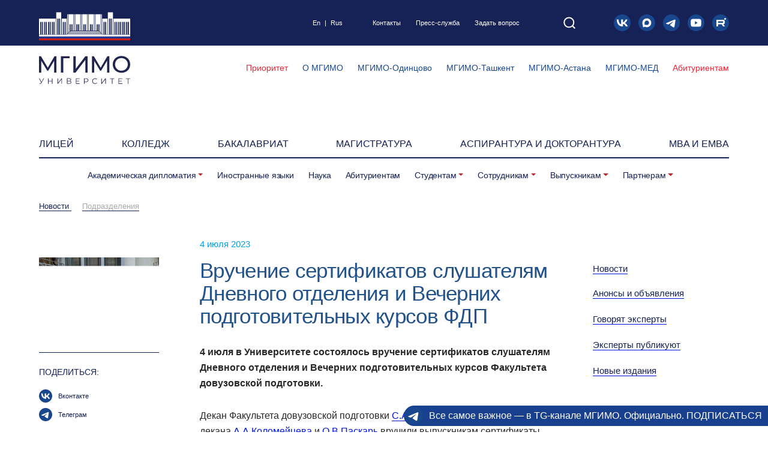

--- FILE ---
content_type: text/html; charset=UTF-8
request_url: https://mgimo.ru/about/news/departments/vruchenie-sertifikatov-fdp/
body_size: 18368
content:
<!DOCTYPE HTML>
<html lang="ru-RU">
<head>
	<title>Вручение сертификатов слушателям Дневного отделения и Вечерних подготовительных курсов ФДП</title>
    <meta name="viewport" content="width=device-width, initial-scale=1.0">
    <meta http-equiv="X-UA-Compatible" content="ie=edge">
    
		<link rel="shortcut icon" src="/favicon.ico" sizes="16x16 32x32 48x48" type="image/vnd.microsoft.icon">
		<link rel="apple-touch-icon" href="/local/templates/.default/markup/new/favicon/apple-touch-icon.png" > 
		<link rel="icon" href="/local/templates/.default/markup/new/favicon/icon-32.png" sizes="32x32" type="image/png">
		<link rel="icon" href="/local/templates/.default/markup/new/favicon/icon-192.png" sizes="192x192" type="image/png">
		<link rel="manifest" href="/local/templates/.default/markup/new/favicon/manifest.json" crossorigin="use-credentials">	
    
    <link media="all" rel="stylesheet" href="/local/templates/.default/litera/litera.css">
	<link media="all" rel="stylesheet" href="/local/templates/.default/markup/new/css/main_new.css?v2.3">
	<link media="all" rel="stylesheet" href="/local/templates/.default/markup/new/css/jquery.fancybox.min.css">
    <link media="all" rel="stylesheet" href="/local/templates/.default/markup/new/css/magnific-popup.css">
	<link media="all" rel="stylesheet" href="/local/templates/.default/markup/new/css/style_new.css?v2.1.7">
                                                                	<meta name="og:title" content="Вручение сертификатов слушателям Дневного отделения и Вечерних подготовительных курсов ФДП" />
	<meta name="og:description" content="4&nbsp;июля в&nbsp;Университете состоялось вручение сертификатов слушателям Дневного отделения и&nbsp;Вечерних подготовительных курсов Факультета довузовской подготовки." />
	<meta name="og:url" content="https://mgimo.ru/about/news/departments/vruchenie-sertifikatov-fdp/" />
	<meta name="og:image" content="https://mgimo.ru/upload/resize_cache/iblock/2de/4081jy7vpvr1ej9s1nxyu76fau7wbo7t/541_360_1/vruchenie-sertifikatov-fdp.jpg" />
	<meta name="og:site_name" content="Официальный сайт МГИМО МИД России" />
	<meta http-equiv="Content-Type" content="text/html; charset=UTF-8" />
<meta name="description" content="4&nbsp;июля в&nbsp;Университете состоялось вручение сертификатов слушателям Дневного отделения и&nbsp;Вечерних подготовительных курсов Факультета довузовской подготовки." />
<link href="/bitrix/cache/css/s1/mgimo_new/page_4a636c28f14c56984d2a158c54a531ba/page_4a636c28f14c56984d2a158c54a531ba_v1.css?1768428122678" type="text/css"  rel="stylesheet" />
<link href="/bitrix/cache/css/s1/mgimo_new/template_13449ce72af544bc78d0143ce9549e09/template_13449ce72af544bc78d0143ce9549e09_v1.css?176842812218645" type="text/css"  data-template-style="true" rel="stylesheet" />
    <!-- Top.Mail.Ru counter -->
    <script type="text/javascript" data-skip-moving="true">
    var _tmr = window._tmr || (window._tmr = []);
    _tmr.push({id: "3356218", type: "pageView", start: (new Date()).getTime()});
    (function (d, w, id) {
      if (d.getElementById(id)) return;
      var ts = d.createElement("script"); ts.type = "text/javascript"; ts.async = true; ts.id = id;
      ts.src = "https://top-fwz1.mail.ru/js/code.js";
      var f = function () {var s = d.getElementsByTagName("script")[0]; s.parentNode.insertBefore(ts, s);};
      if (w.opera == "[object Opera]") { d.addEventListener("DOMContentLoaded", f, false); } else { f(); }
    })(document, window, "tmr-code");
    </script>
    <noscript><div><img src="https://top-fwz1.mail.ru/counter?id=3356218;js=na" style="position:absolute;left:-9999px;" alt="Top.Mail.Ru" /></div></noscript>
    <!-- /Top.Mail.Ru counter -->
    <noscript><img src="https://vk.com/rtrg?p=VK-RTRG-1862675-dpAmD" style="position:fixed; left:-999px;" alt=""/></noscript>
</head>
<body>
    <div class="svg-sprite"><svg width="0" height="0">
            <symbol id="icon-vk" viewBox="0 0 20 20">
<circle cx="10" cy="10" r="10" fill="#18478d" /><path d="m3.4576 6.1483c0.10625 5.1081 2.6561 8.178 7.1267 8.178h0.25344v-2.9225c1.6428 0.16372 2.8849 1.3671 3.3835 2.9225h2.3212c-0.63747-2.3248-2.313-3.6101-3.3591-4.1012 1.0461-0.60582 2.5172-2.0793 2.8687-4.0767h-2.1087c-0.45764 1.6209-1.8142 3.0944-3.1055 3.2336v-3.2336h-2.1087v5.6648c-1.3077-0.32745-2.9585-1.9155-3.0321-5.6648z" fill="#fff" />
            </symbol>

            <symbol id="icon-yt" viewBox="0 0 20 20">
<circle cx="10" cy="10" r="10" fill="#18478d" /><path d="m14.899 5.5923c0.53624 0.15471 0.95909 0.60756 1.1034 1.1821 0.26824 1.0494 0.25791 3.2367 0.25791 3.2367s0 2.1762-0.25775 3.2256c-0.14445 0.57442-0.56722 1.0274-1.1035 1.182-0.97975 0.27622-4.8985 0.27622-4.8985 0.27622s-3.9086 0-4.8986-0.28717c-0.53633-0.1547-0.95909-0.60768-1.1035-1.1821-0.25781-1.0384-0.25781-3.2256-0.25781-3.2256s0-2.1762 0.25781-3.2256c0.14432-0.57441 0.5775-1.0384 1.1034-1.193 0.97973-0.27626 4.8985-0.27626 4.8985-0.27626s3.9189 0 4.8987 0.2872zm-2.9423 4.4187-3.1299 1.9452v-3.9124z" fill="#fff" fill-rule="evenodd" />
            </symbol>

            <symbol id="icon-rt" viewBox="0 0 20 20">
<circle cx="10" cy="10" r="10" fill="#18478d" /><path d="m15.357 6.4292c0.59171 0 1.0714-0.47969 1.0714-1.0714 0-0.59173-0.47971-1.0714-1.0714-1.0714-0.59172 0-1.0714 0.4797-1.0714 1.0714 0 0.59174 0.47971 1.0714 1.0714 1.0714z" fill="#fff" /><path d="m12.562 6.4286-7.5622 6.214e-4v7.853h2.0386v-2.5527l4.1459-6.43e-4 1.7811 2.5569h2.279l-1.9656-2.5693c0.60943-0.09536 1.0472-0.31911 1.3176-0.67135 0.27036-0.35225 0.40343-0.91999 0.40343-1.6742v-0.58846c0-0.44756-0.047214-0.79981-0.13307-1.0733-0.085785-0.26936-0.23171-0.50558-0.43771-0.71692-0.21893-0.19892-0.46357-0.33981-0.75543-0.43513-0.29179-0.082886-0.65664-0.12846-1.1116-0.12846zm-0.32614 3.568-5.1974 6.214e-4v-1.8358l5.1974-6.286e-4c0.27893 0 0.47636 0.045586 0.57507 0.12846 0.09871 0.082886 0.15878 0.23621 0.15878 0.45999v0.65891c0 0.23621-0.06007 0.38954-0.15878 0.47242-0.09872 0.078736-0.29614 0.11604-0.57507 0.11604z" fill="#fff" />
            </symbol>

            <symbol id="icon-search" viewBox="0 0 20 21">
<path d="m9.2669 17.384c4.4183 0 8-3.5818 8-8 0-4.4183-3.5817-8-8-8-4.4183 0-8 3.5817-8 8 0 4.4182 3.5817 8 8 8z" fill="none" stroke="#fff" stroke-width="2" /><path d="m19.265 19.384-4.35-4.35" stroke="#fff" stroke-width="2" />
            </symbol>

            <symbol id="icon-max" viewBox="0 0 20 20">
<circle cx="10" cy="10" r="10" fill="#18478d" /><path d="m10.114 15.24c-1.0388 0-1.5216-0.15166-2.3607-0.75826-0.53078 0.68242-2.2116 1.2157-2.2849 0.30331 0-0.68496-0.15165-1.2638-0.32352-1.8957-0.20473-0.77848-0.43727-1.6454-0.43727-2.9016 0-3.0002 2.4618-5.2574 5.3784-5.2574 2.9193 0 5.2065 2.3683 5.2065 5.2851 0.01005 2.8716-2.3072 5.2092-5.1788 5.2244zm0.04296-7.916c-1.4205-0.073276-2.5275 0.90989-2.7727 2.4517-0.2022 1.2764 0.15671 2.8308 0.46253 2.9117 0.1466 0.03543 0.51561-0.26287 0.74562-0.49288 0.38032 0.26274 0.82321 0.42054 1.284 0.45749 1.4718 0.07076 2.7295-1.0497 2.8283-2.5199 0.05752-1.4733-1.0757-2.7213-2.5477-2.8056z" fill="#fff" />
            </symbol>

            <symbol id="icon-arrow-left" viewBox="0 0 15 22">
<path d="M13.295.377L1.16 10.547c-.282.236-.282.669 0 .908l12.135 10.167c.303.253.754.215 1.008-.088s.215-.753-.088-1.006l-11.37-9.526 11.37-9.528c.303-.253.342-.706.088-1.009s-.705-.343-1.008-.088z" fill="#1d2252" />
            </symbol>

            <symbol id="icon-sq" viewBox="0 0 20 20">
<circle cx="10" cy="10" r="10" fill="#18478d" /><path d="m13.767 5.5651-0.2899 1.5283c-0.03328 0.16393-0.24173 0.33844-0.43442 0.33844h-2.7002c-0.30479 0-0.52288 0.21329-0.52288 0.51559v0.33491a0.49923 0.50237 0 0 0 0.5255 0.5244h2.2938a0.41165 0.41423 0 0 1 0.37661 0.46711l-0.29078 1.5045a0.44668 0.44949 0 0 1-0.42566 0.34549h-1.8743c-0.3407 0-0.44318 0.04936-0.67177 0.32786l-2.2807 2.7639c-0.019268 0.02556-0.040289 0.01763-0.040289-0.0088v-8.6654c0-0.19566 0.16991-0.42657 0.42128-0.42657h5.5704c0.2032 0 0.39588 0.1939 0.34333 0.44772zm0.24611 5.9905 1.2367-6.2126zm0.16466-7.881h-6.9402c-0.95729 0-1.2393 0.72447-1.2393 1.1801v11.097c0 0.51382 0.27326 0.70508 0.42741 0.76677 0.15415 0.06169 0.58068 0.11546 0.83643-0.17891l3.3317-3.8832c0.08934-0.08549 0.08934-0.08549 0.17166-0.08549h2.1222c0.89423 0 1.0335-0.63986 1.1307-1.0162 0.08058-0.30847 0.95116-4.7866 1.2349-6.21 0.22071-1.0823-0.05693-1.671-1.0738-1.671h-0.0018z" fill="#fff" />
            </symbol>

            <symbol id="icon-litera" viewBox="0 0 20 20">
<circle cx="10" cy="10" r="10" fill="#bb4c4c" /><path d="m11.633 14.177v-8.0635q0-0.54668-0.32459-0.71751-0.3075-0.17084-0.87126-0.17084h-0.56376q-0.70043 0-0.87126 0.39292-0.15375 0.37584-0.15375 1.1275v3.5363q0 2.665-0.46126 4.2709-0.46126 1.6059-2.255 1.6059l-0.17084 0.01708q-0.017084-0.01708-0.051251-0.01708-0.017084 0-0.051251 0-1.025-0.01708-1.8792-0.54668-0.85418-0.52959-0.85418-1.8109 0-0.78584 0.34167-1.23 0.34167-0.44417 0.75168-0.56376 0.085418-0.03417 0.15375-0.03417 0.085418-0.01708 0.17084-0.01708h0.17084q0.051251 0 0.11959 0.01708 0.068334 0 0.11959 0.01708 0.3075 0.06833 0.54668 0.35876 0.25625 0.29042 0.25625 0.80293 0 0.25625-0.068334 0.46126-0.068334 0.18792-0.13667 0.32459-0.017084 0.03417-0.034167 0.06833-0.017084 0.03417-0.034167 0.06833-0.017084 0.01708-0.034167 0.03417 0 0.01708 0 0.03417-0.068334 0.13667-0.13667 0.27334-0.051251 0.11958-0.051251 0.25625 0 0.18792 0.13667 0.27334 0.13667 0.08542 0.29042 0.11959 0.068334 0.01708 0.11959 0.03417 0.051251 0 0.1025 0 1.0592-0.06833 1.3496-1.7938 0.29042-1.7425 0.3075-3.8096 0-0.42709 0-0.85418 0-0.42709-0.017084-0.8371 0-0.27334 0-0.54668 0-0.29042 0-0.54668v-0.76876q0-0.52959-0.22209-0.70043-0.205-0.18791-0.75168-0.18791h-0.35876v-0.85418h9.6352v0.85418h-0.34167q-0.68334 0-0.8371 0.25625-0.13667 0.25625-0.13667 0.63209v8.2343q0 0.37584 0.13667 0.63209 0.15375 0.25625 0.8371 0.25625h0.34167v0.85418h-5.5351v-0.85418h0.35876q0.59793 0 0.76876-0.18792 0.17084-0.205 0.18792-0.44417 0-0.05125 0-0.1025 0-0.05125 0-0.1025 0-0.01708 0-0.01708 0-0.01708 0-0.03417z" fill="#fff" />
            </symbol>

            <symbol id="icon-tl" viewBox="0 0 20 20">
<circle cx="10" cy="10" r="10" fill="#18478d" /><path d="m4.2654 10.196 8.6423-3.6715c1.6377-0.67923 2.14-0.54923 1.8892 0.95538l-1.1131 6.8869c-0.24538 1.3208-0.79615 1.4777-1.6623 0.90615l-2.9754-1.9923c-0.41615-0.29769-0.99077-0.65538-0.27077-1.3608l3.2462-3.1046c0.17154-0.16385-0.043846-0.43385-0.24231-0.30231l-4.5238 3.0062c-0.47077 0.31923-0.92231 0.46615-1.7338 0.23308l-1.4446-0.46615c-0.89769-0.30769-0.68462-0.70692 0.18692-1.0908z" fill="#fff" />
            </symbol>
        </svg>
    </div>

<div class="main-wrapper">
    <header class="section main-header">
        <!--'start_frame_cache_y0XwfU'--><!--'end_frame_cache_y0XwfU'-->        

        <div class="main-header__level-1">
            <div class="wrapper wrapper--level-1">
                <a class="main-header__main-logo img-block" href="/">
<!--/new/images/logo-mgimo-main-new.svg-->
<!--<img src="/local/templates/.default/markup/new/images/logo-mgimo-main.svg" alt=""></a>-->
<img src="/local/templates/.default/markup/new/images/logo-mgimo-main.svg" alt=""></a>
                <div class="main-header__language"><a target="_blank" href="https://english.mgimo.ru/">En</a><span>|</span><a href="#">Rus</a></div>
                

<div class="main-header__contacts">

	        <a title=""  class="" href="/about/contacts">Контакты</a>
	
	        <a title=""  class="" href="/press">Пресс-служба</a>
	
	        <a title=""  class="" href="/appeal/">Задать вопрос</a>
	
</div>

                <button class="button button--header-search">
    <svg>
        <use href="#icon-search"></use>
    </svg>
    <form class="form form--header-search" action="/search/">
        <div class="input-container">
            <input class="input-field" name="q" type="text" placeholder="поиск" value="">
            <div class="button button--get-search">
                <svg>
                    <use href="#icon-search"></use>
                </svg>
            </div>
        </div>
    </form>
</button>                <div class="main-header__social-links">
					<a class="button main-header__social-link" href="https://vk.com/mgimo" target="_blank">
                        <svg>
                            <use href="#icon-vk"></use>
                        </svg>
                    </a>
						<a class="button main-header__social-link" href="https://max.ru/mgimo_university" target="_blank" title="MAX">
							<svg>
								<use href="#icon-max"></use>
							</svg>
						</a>
                    <a class="button main-header__social-link" href="https://t.me/mgimo_university" target="_blank">
                        <svg>
                            <use href="#icon-tl"></use>
                        </svg>
                    </a>
                    <a class="button main-header__social-link" href="https://youtube.com/mgimo" target="_blank">
                        <svg>
                            <use href="#icon-yt"></use>
                        </svg>
                    </a>
										<a class="button main-header__social-link" href="https://rutube.ru/u/mgimo/" target="_blank">
                        <svg>
                            <use href="#icon-rt"></use>
                        </svg>
                    </a></div>
                <nutton class="button button--mobile-menu"></nutton>
								<ul class="main-header__sidelinks desk-none">
									
			<li class="main-header__sidelink main-header__sidelink--imp">
			<a href="https://2030.mgimo.ru/" target="_blank">Приоритет</a>
		</li>
			<li class="main-header__sidelink">
			<a href="https://med.mgimo.ru/" target="_blank">МГИМО-МЕД</a>
		</li>
			<li class="main-header__sidelink main-header__sidelink--imp">
			<a href="https://abiturient.mgimo.ru/" target="_blank">Абитуриентам</a>
		</li>
									</ul>
            </div>
        </div>

        

<div class="main-header__level-2 ">
    <div class="wrapper wrapper--level-2">

	    <a class="main-header__filial-link red" target="_blank" title="" href="https://2030.mgimo.ru/">Приоритет</a>
		
	        <a class="main-header__filial-link selected "  title="" href="/about/">О МГИМО</a>
		
	    <a class="main-header__filial-link " target="_blank" title="" href="https://odin.mgimo.ru/">МГИМО-Одинцово</a>
		
	    <a class="main-header__filial-link " target="_blank" title="" href="https://uzb.mgimo.ru/">МГИМО-Ташкент</a>
		
	    <a class="main-header__filial-link " target="_blank" title="" href="https://mgimo.kz/ru">МГИМО-Астана</a>
		
	    <a class="main-header__filial-link " target="_blank" title="" href="https://med.mgimo.ru/">МГИМО-МЕД</a>
		
	    <a class="main-header__filial-link red" target="_blank" title="" href="https://abiturient.mgimo.ru/">Абитуриентам</a>
		

    </div>
</div>

        

<div class="main-header__level-3">
    <div class="wrapper wrapper--level-3">
        <nav class="main-header__nav-list">

	        <a title="" target="_blank" class="main-header__nav-link" href="https://lyceum.mgimo.ru/">ЛИЦЕЙ</a>
		
	        <a title="" target="_blank" class="main-header__nav-link" href="https://pk.odin.mgimo.ru/college">Колледж</a>
		
	        <a title=""  class="main-header__nav-link" href="/bachelor">Бакалавриат</a>
		
	        <a title=""  class="main-header__nav-link" href="/study/master/">Магистратура</a>
		
	        <a title=""  class="main-header__nav-link" href="/phd/">Аспирантура и докторантура</a>
		
	        <a title="" target="_blank" class="main-header__nav-link" href="https://mba.mgimo.ru/">MBA и EMBA</a>
		
        </nav>
    </div>
</div>

        


<div class="main-header__level-4">
    <div class="nav--submenu">
    
        
            
            

                


                    <div class="dropdown"><a  class="nav__sub-link dropdown-toggle link-hover-blue" href="/academic-diplomacy/" id="navDropdownMenu1" data-toggle="dropdown" aria-haspopup="true" aria-expanded="false">Академическая дипломатия</a>
                        <div class="dropdown-menu" aria-labelledby="navDropdownMenu1">
                            <div class="dropdown__wrapper">
                                                                <div class="dropdown__col">

                
            
            
                    
            
                            <a class="dropdown__link link-hover-blue "   href="/about/structure/ucheb-nauch/asean/">Центр ACEAH</a>
                                            
            
                    
            
                            <a class="dropdown__link link-hover-blue "   href="/about/structure/ucheb-nauch/imi/csd/">Центр научной дипломатии ИМИ</a>
                                            
            
                    
            
                            <a class="dropdown__link link-hover-blue " target="_blank"  href="https://sochidialog.ru/">Сочинский диалог</a>
                                            
            
                    
                            </div></div></div></div>            
            

                                    <div class="dropdown "><a  class="nav__sub-link link-hover-blue" href="/languages/">Иностранные языки</a></div>
                
            
            
                    
            
            

                                    <div class="dropdown "><a  class="nav__sub-link link-hover-blue" href="/science/">Наука</a></div>
                
            
            
                    
            
            

                                    <div class="dropdown "><a  class="nav__sub-link link-hover-blue" href="/abiturients/">Абитуриентам</a></div>
                
            
            
                    
            
            

                


                    <div class="dropdown"><a  class="nav__sub-link dropdown-toggle link-hover-blue" href="/students/" id="navDropdownMenu8" data-toggle="dropdown" aria-haspopup="true" aria-expanded="false">Студентам</a>
                        <div class="dropdown-menu" aria-labelledby="navDropdownMenu8">
                            <div class="dropdown__wrapper">
                                                                <div class="dropdown__col">

                
            
            
                    
            
                            <a class="dropdown__link link-hover-blue " target="_blank"  href="https://lks.mgimo.ru/">Личный кабинет</a>
                                            
            
                    
            
                            <a class="dropdown__link link-hover-blue "   href="/about/structure/uvr/docs/freshmen/">Первокурсникам</a>
                                            
            
                    
            
                            <a class="dropdown__link link-hover-blue "   href="https://guide.mgimo.ru/eng/">Иностранным студентам</a>
                                            
            
                    
            
                            <a class="dropdown__link link-hover-blue "   href="/students/study/">Учеба</a>
                                                    </div><div class="dropdown__col">
                            
            
                    
            
                            <a class="dropdown__link link-hover-blue "   href="/library/">Библиотека</a>
                                            
            
                    
            
                            <a class="dropdown__link link-hover-blue "   href="/study/schedule/">Расписание</a>
                                            
            
                    
            
                            <a class="dropdown__link link-hover-blue "   href="/polls/">Барометр студенческого мнения</a>
                                            
            
                    
            
                            <a class="dropdown__link link-hover-blue "   href="/students/campus/">Кампус</a>
                                                    </div><div class="dropdown__col">
                            
            
                    
            
                            <a class="dropdown__link link-hover-blue "   href="/about/structure/student-org/">Студенческие организации</a>
                                            
            
                    
            
                            <a class="dropdown__link link-hover-blue "   href="/students/social-life/">Общественная жизнь</a>
                                            
            
                    
            
                            <a class="dropdown__link link-hover-blue "   href="/territory/infrastructure/dorms/">Общежития</a>
                                            
            
                    
            
                            <a class="dropdown__link link-hover-blue "   href="/students/career/">Стажировки и трудоустройство</a>
                                                    </div><div class="dropdown__col">
                            
            
                    
            
                            <a class="dropdown__link link-hover-blue "   href="/study/grants/">Стипендии и социальная поддержка</a>
                                            
            
                    
            
                            <a class="dropdown__link link-hover-blue "   href="/about/structure/kadr-adm-upr/students-alumni/">Управление по работе со студентами и выпускниками</a>
                                            
            
                    
            
                            <a class="dropdown__link link-hover-blue "   href="/about/structure/uvr/">Управление по воспитательной работе</a>
                                            
            
                    
            
                            <a class="dropdown__link link-hover-blue "   href="/int">Международное управление</a>
                                                    </div><div class="dropdown__col">
                            
            
                    
            
                            <a class="dropdown__link link-hover-blue "   href="/about/structure/org-uch-proc/yyor/">Управление учебно-организационной работы</a>
                                            
            
                    
            
                            <a class="dropdown__link link-hover-blue "   href="/about/structure/student-org/studsouz/">Обратная связь</a>
                                            
            
                    
            
                            <a class="dropdown__link link-hover-blue "   href="/about/structure/units/ombudsman/">Омбудсмен</a>
                                            
            
                    
                            </div></div></div></div>            
            

                


                    <div class="dropdown"><a  class="nav__sub-link dropdown-toggle link-hover-blue" href="/employee/" id="navDropdownMenu28" data-toggle="dropdown" aria-haspopup="true" aria-expanded="false">Сотрудникам</a>
                        <div class="dropdown-menu" aria-labelledby="navDropdownMenu28">
                            <div class="dropdown__wrapper">
                                                                <div class="dropdown__col">

                
            
            
                    
            
                            <a class="dropdown__link link-hover-blue " target="_blank"  href="https://lkp.mgimo.ru/">Личный кабинет</a>
                                            
            
                    
            
                            <a class="dropdown__link link-hover-blue "   href="/employee/study/">Учебный процесс</a>
                                            
            
                    
            
                            <a class="dropdown__link link-hover-blue "   href="/mail/">Почта</a>
                                            
            
                    
            
                            <a class="dropdown__link link-hover-blue "   href="/employee/services/">Услуги</a>
                                                    </div><div class="dropdown__col">
                            
            
                    
            
                            <a class="dropdown__link link-hover-blue "   href="/study/schedule/">Расписание</a>
                                            
            
                    
            
                            <a class="dropdown__link link-hover-blue "   href="/about/news/conferences/">Анонсы конференций</a>
                                            
            
                    
            
                            <a class="dropdown__link link-hover-blue "   href="/about/structure/dit/distant/">Дистанционные технологии в образовании</a>
                                            
            
                    
            
                            <a class="dropdown__link link-hover-blue " target="_blank"  href="https://mgimo.antiplagiat.ru/">Борьба с плагиатом</a>
                                                    </div><div class="dropdown__col">
                            
            
                    
            
                            <a class="dropdown__link link-hover-blue "   href="/about/structure/org-uch-proc/yyor/">Управление учебно-организационной работы</a>
                                            
            
                    
            
                            <a class="dropdown__link link-hover-blue "   href="/about/structure/ucheb-nauch/bureau/">Бюро ученого секретаря</a>
                                            
            
                    
            
                            <a class="dropdown__link link-hover-blue "   href="/about/structure/kadr-adm-upr/hr/">Управление по работе с персоналом</a>
                                            
            
                    
            
                            <a class="dropdown__link link-hover-blue "   href="/science/grants/">Конкурсы, гранты, проекты</a>
                                                    </div><div class="dropdown__col">
                            
            
                    
            
                            <a class="dropdown__link link-hover-blue "   href="/people/">Сотрудники</a>
                                            
            
                    
            
                            <a class="dropdown__link link-hover-blue "   href="/clinic">Поликлиника</a>
                                            
            
                    
            
                            <a class="dropdown__link link-hover-blue "   href="/study/faculty/">Факультеты и учебные институты, кафедры</a>
                                            
            
                    
            
                            <a class="dropdown__link link-hover-blue "   href="/about/structure/trade-union/">Профсоюзный комитет</a>
                                                    </div><div class="dropdown__col">
                            
            
                    
            
                            <a class="dropdown__link link-hover-blue "   href="/about/docs/">Правовая информация</a>
                                            
            
                    
            
                            <a class="dropdown__link link-hover-blue "   href="/about/structure/units/ombudsman/">Омбудсмен</a>
                                            
            
                    
                            </div></div></div></div>            
            

                


                    <div class="dropdown"><a  class="nav__sub-link dropdown-toggle link-hover-blue" href="/alumni/" id="navDropdownMenu47" data-toggle="dropdown" aria-haspopup="true" aria-expanded="false">Выпускникам</a>
                        <div class="dropdown-menu" aria-labelledby="navDropdownMenu47">
                            <div class="dropdown__wrapper">
                                                                <div class="dropdown__col">

                
            
            
                    
            
                            <a class="dropdown__link link-hover-blue "   href="/about/supervisory-board/">Наблюдательный совет</a>
                                            
            
                    
            
                            <a class="dropdown__link link-hover-blue "   href="/about/board-of-trustees/">Попечительский совет</a>
                                            
            
                    
            
                            <a class="dropdown__link link-hover-blue "   href="/alumni/club/">Ассоциация выпускников</a>
                                            
            
                    
            
                            <a class="dropdown__link link-hover-blue "   href="/alumni/fund/">Эндаумент</a>
                                                    </div><div class="dropdown__col">
                            
            
                    
            
                            <a class="dropdown__link link-hover-blue "   href="https://mba.mgimo.ru"> Школа бизнеса и международных компетенций</a>
                                            
            
                    
            
                            <a class="dropdown__link link-hover-blue "   href="/about/structure/rectorsoffice/docs/alumni-forums/">Международные форумы выпускников</a>
                                            
            
                    
                            </div></div></div></div>            
            

                


                    <div class="dropdown"><a  class="nav__sub-link dropdown-toggle link-hover-blue" href="/partners-container/" id="navDropdownMenu54" data-toggle="dropdown" aria-haspopup="true" aria-expanded="false">Партнерам</a>
                        <div class="dropdown-menu" aria-labelledby="navDropdownMenu54">
                            <div class="dropdown__wrapper">
                                                                <div class="dropdown__col">

                
            
            
                    
            
                            <a class="dropdown__link link-hover-blue "   href="/partners/">Партнеры</a>
                                            
            
                    
            
                            <a class="dropdown__link link-hover-blue "   href="/about/partner-schools/">Школы-партнеры</a>
                                            
            
                    
            
                            <a class="dropdown__link link-hover-blue "   href="/partner-universities/">Университеты-партнеры</a>
                                            
            
                    
            
                            <a class="dropdown__link link-hover-blue "   href="https://fund.mgimo.ru/">Эндаумент МГИМО</a>
                                                    </div><div class="dropdown__col">
                            
            
                    
            
                            <a class="dropdown__link link-hover-blue "   href="/about/structure/kadr-adm-upr/students-alumni/career/">Центр карьеры МГИМО</a>
                                            
            
                    
                    </div></div></div></div>        
    </div>
</div>


        <div class="full-menu">
            <div class="full-menu__wrapper">
                <div class="full-menu__healine"></div>
                <!-- выбор филиала + язык-->
                <div class="full-menu__line">
                    <div class="dropdown filial-container">
                        <div class="title dropdown-toggle" id="filialSelectDropdownButton" data-toggle="dropdown" aria-haspopup="true" aria-expanded="false">Выбрать филиал...</div>

                        

<ul class="dropdown-menu filial-list" aria-labelledby="filialSelectDropdownButton">

	        <li class="item"><a target="_blank" title="" class="link " href="https://odin.mgimo.ru/">МГИМО-Одинцово</a></li>
		
	        <li class="item"><a target="_blank" title="" class="link " href="https://uzb.mgimo.ru/">МГИМО-Ташкент</a></li>
		
	        <li class="item"><a target="_blank" title="" class="link " href="https://mgimo.kz/ru">МГИМО-Астана</a></li>
		

</ul>

                    </div>
										<a class="img-block nav__button-link nav__lang-link link-hover-opacity" href="#"><img src="/local/templates/.default/markup/new/images/lang-icon.svg" alt=""></a>
                </div>

                <!-- поиск-->
<form class="input-container__search" action="/search/">
    <input class="input-field" name="q" type="text" placeholder="поиск" value="">
    <input type="submit" class="button-search" value="" />
</form>
                <div class="menu-vert__container">

                    

<div class="menu-vert__list">

	        <li class="item"><a title=""  class="selected link" href="/about/">О мгимо</a></li>
		
	        <li class="item"><a title=""  class="link" href="/about/contacts/">Контакты</a></li>
		
	        <li class="item"><a title="" target="_blank" class="link" href="http://lyceum.mgimo.ru/">ЛИЦЕЙ</a></li>
		
	        <li class="item"><a title="" target="_blank" class="link" href="https://college.mgimo.ru/">Колледж</a></li>
		
	        <li class="item"><a title=""  class="link" href="/bachelor">Бакалавриат</a></li>
		
	        <li class="item"><a title=""  class="link" href="/study/master/">Магистратура</a></li>
		
	        <li class="item"><a title=""  class="link" href="/phd/">Аспирантура и докторантура</a></li>
		
	        <li class="item"><a title="" target="_blank" class="link" href="https://mba.mgimo.ru/">MBA и EMBA</a></li>
		
</div>

                    <div class="solid-hor-line"></div>

                    

<ul class="menu-drop__list">

	
            <li class="item dropdown "><a  class="link drop-link" data-toggle="collapse" title="" href="#mobFullMenuColl02" aria-expanded="false" aria-controls="mobFullMenuColl02">Академическая дипломатия</a></li>
        
	
            <li class="item dropdown "><a  class="link drop-link" data-toggle="collapse" title="" href="#mobFullMenuColl06" aria-expanded="false" aria-controls="mobFullMenuColl06">Иностранные языки</a></li>
        
	
            <li class="item dropdown "><a  class="link drop-link" data-toggle="collapse" title="" href="#mobFullMenuColl015" aria-expanded="false" aria-controls="mobFullMenuColl015">Наука</a></li>
        
	
            <li class="item "><a  title="" class="link" href="/abiturients/">Абитуриентам</a></li>
        
	
            <li class="item dropdown "><a  class="link drop-link" data-toggle="collapse" title="" href="#mobFullMenuColl020" aria-expanded="false" aria-controls="mobFullMenuColl020">Студентам</a></li>
        
	
            <li class="item dropdown "><a  class="link drop-link" data-toggle="collapse" title="" href="#mobFullMenuColl040" aria-expanded="false" aria-controls="mobFullMenuColl040">Сотрудникам</a></li>
        
	
            <li class="item dropdown "><a  class="link drop-link" data-toggle="collapse" title="" href="#mobFullMenuColl059" aria-expanded="false" aria-controls="mobFullMenuColl059">Выпускникам</a></li>
        
	
            <li class="item dropdown "><a  class="link drop-link" data-toggle="collapse" title="" href="#mobFullMenuColl066" aria-expanded="false" aria-controls="mobFullMenuColl066">Партнерам</a></li>
        

</ul>




<div class="menu-submenu__list">
    
        
            
                
                
                        
            <div class="collapse menu-submenu__collapse" id="mobFullMenuColl02" data-parent=".menu-vert__container">
                <div class="wrapper">
                    <div class="back-link" data-toggle="collapse" data-target="#mobFullMenuColl02" aria-expanded="true" aria-controls="mobFullMenuColl02">Академическая дипломатия</div>
                    <div class="solid-line"></div>
                    <ul class="list">
                    
                        
                
                
        
            
                
                    <li class="item "><a class="link" href="/about/structure/ucheb-nauch/asean/">Центр ACEAH</a></li>
                
                
        
            
                
                    <li class="item "><a class="link" href="/about/structure/ucheb-nauch/imi/csd/">Центр научной дипломатии ИМИ</a></li>
                
                
        
            
                
                    <li class="item "><a class="link" href="https://sochidialog.ru/">Сочинский диалог</a></li>
                
                
        
            
                    </ul></div></div>                
                
                        
            <div class="collapse menu-submenu__collapse" id="mobFullMenuColl06" data-parent=".menu-vert__container">
                <div class="wrapper">
                    <div class="back-link" data-toggle="collapse" data-target="#mobFullMenuColl06" aria-expanded="true" aria-controls="mobFullMenuColl06">Иностранные языки</div>
                    <div class="solid-line"></div>
                    <ul class="list">
                    
                        
                
                
        
            
                
                    <li class="item "><a class="link" href="/about/structure/org-uch-proc/lang-directorate/">Управление языковой подготовки</a></li>
                
                
        
            
                
                    <li class="item "><a class="link" href="/languages/teaching/">Преподавание иностранных языков в МГИМО (школы)</a></li>
                
                
        
            
                
                    <li class="item "><a class="link" href="/languages/chairs/">Кафедры иностранных языков</a></li>
                
                
        
            
                
                    <li class="item "><a class="link" href="/languages/vacancy/">Вакансии на кафедрах иностранных языков</a></li>
                
                
        
            
                
                    <li class="item "><a class="link" href="/languages/courses/">Курсы иностранных языков</a></li>
                
                
        
            
                
                    <li class="item "><a class="link" href="https://lang-upgrade.mgimo.ru/">Дополнительная языковая подготовка</a></li>
                
                
        
            
                
                    <li class="item "><a class="link" href="/about/structure/units/lang-courses/lang-center/">Центр изучения иностранных языков</a></li>
                
                
        
            
                
                    <li class="item "><a class="link" href="/languages/lang-conferences/">Языковые конференции</a></li>
                
                
        
            
                    </ul></div></div>                
                
                        
            <div class="collapse menu-submenu__collapse" id="mobFullMenuColl015" data-parent=".menu-vert__container">
                <div class="wrapper">
                    <div class="back-link" data-toggle="collapse" data-target="#mobFullMenuColl015" aria-expanded="true" aria-controls="mobFullMenuColl015">Наука</div>
                    <div class="solid-line"></div>
                    <ul class="list">
                    
                        
                
                
        
            
                
                    <li class="item "><a class="link" href="/science/scientific-divisions/">Научные подразделения</a></li>
                
                
        
            
                
                    <li class="item "><a class="link" href="/science/science-management-structure/">Структура управления наукой</a></li>
                
                
        
            
                
                    <li class="item "><a class="link" href="/science/resources-scientific-communication/">Ресурсы и научная коммуникация</a></li>
                
                
        
            
                    </ul></div></div>                
                
                        
                        
                
                
        
            
                
                
                        
            <div class="collapse menu-submenu__collapse" id="mobFullMenuColl020" data-parent=".menu-vert__container">
                <div class="wrapper">
                    <div class="back-link" data-toggle="collapse" data-target="#mobFullMenuColl020" aria-expanded="true" aria-controls="mobFullMenuColl020">Студентам</div>
                    <div class="solid-line"></div>
                    <ul class="list">
                    
                        
                
                
        
            
                
                    <li class="item "><a class="link" href="https://lks.mgimo.ru/">Личный кабинет</a></li>
                
                
        
            
                
                    <li class="item "><a class="link" href="/about/structure/uvr/docs/freshmen/">Первокурсникам</a></li>
                
                
        
            
                
                    <li class="item "><a class="link" href="https://guide.mgimo.ru/eng/">Иностранным студентам</a></li>
                
                
        
            
                
                    <li class="item "><a class="link" href="/students/study/">Учеба</a></li>
                
                
        
            
                
                    <li class="item "><a class="link" href="/library/">Библиотека</a></li>
                
                
        
            
                
                    <li class="item "><a class="link" href="/study/schedule/">Расписание</a></li>
                
                
        
            
                
                    <li class="item "><a class="link" href="/polls/">Барометр студенческого мнения</a></li>
                
                
        
            
                
                    <li class="item "><a class="link" href="/students/campus/">Кампус</a></li>
                
                
        
            
                
                    <li class="item "><a class="link" href="/about/structure/student-org/">Студенческие организации</a></li>
                
                
        
            
                
                    <li class="item "><a class="link" href="/students/social-life/">Общественная жизнь</a></li>
                
                
        
            
                
                    <li class="item "><a class="link" href="/territory/infrastructure/dorms/">Общежития</a></li>
                
                
        
            
                
                    <li class="item "><a class="link" href="/students/career/">Стажировки и трудоустройство</a></li>
                
                
        
            
                
                    <li class="item "><a class="link" href="/study/grants/">Стипендии и социальная поддержка</a></li>
                
                
        
            
                
                    <li class="item "><a class="link" href="/about/structure/kadr-adm-upr/students-alumni/">Управление по работе со студентами и выпускниками</a></li>
                
                
        
            
                
                    <li class="item "><a class="link" href="/about/structure/uvr/">Управление по воспитательной работе</a></li>
                
                
        
            
                
                    <li class="item "><a class="link" href="/int">Международное управление</a></li>
                
                
        
            
                
                    <li class="item "><a class="link" href="/about/structure/org-uch-proc/yyor/">Управление учебно-организационной работы</a></li>
                
                
        
            
                
                    <li class="item "><a class="link" href="/about/structure/student-org/studsouz/">Обратная связь</a></li>
                
                
        
            
                
                    <li class="item "><a class="link" href="/about/structure/units/ombudsman/">Омбудсмен</a></li>
                
                
        
            
                    </ul></div></div>                
                
                        
            <div class="collapse menu-submenu__collapse" id="mobFullMenuColl040" data-parent=".menu-vert__container">
                <div class="wrapper">
                    <div class="back-link" data-toggle="collapse" data-target="#mobFullMenuColl040" aria-expanded="true" aria-controls="mobFullMenuColl040">Сотрудникам</div>
                    <div class="solid-line"></div>
                    <ul class="list">
                    
                        
                
                
        
            
                
                    <li class="item "><a class="link" href="https://lkp.mgimo.ru/">Личный кабинет</a></li>
                
                
        
            
                
                    <li class="item "><a class="link" href="/employee/study/">Учебный процесс</a></li>
                
                
        
            
                
                    <li class="item "><a class="link" href="/mail/">Почта</a></li>
                
                
        
            
                
                    <li class="item "><a class="link" href="/employee/services/">Услуги</a></li>
                
                
        
            
                
                    <li class="item "><a class="link" href="/study/schedule/">Расписание</a></li>
                
                
        
            
                
                    <li class="item "><a class="link" href="/about/news/conferences/">Анонсы конференций</a></li>
                
                
        
            
                
                    <li class="item "><a class="link" href="/about/structure/dit/distant/">Дистанционные технологии в образовании</a></li>
                
                
        
            
                
                    <li class="item "><a class="link" href="https://mgimo.antiplagiat.ru/">Борьба с плагиатом</a></li>
                
                
        
            
                
                    <li class="item "><a class="link" href="/about/structure/org-uch-proc/yyor/">Управление учебно-организационной работы</a></li>
                
                
        
            
                
                    <li class="item "><a class="link" href="/about/structure/ucheb-nauch/bureau/">Бюро ученого секретаря</a></li>
                
                
        
            
                
                    <li class="item "><a class="link" href="/about/structure/kadr-adm-upr/hr/">Управление по работе с персоналом</a></li>
                
                
        
            
                
                    <li class="item "><a class="link" href="/science/grants/">Конкурсы, гранты, проекты</a></li>
                
                
        
            
                
                    <li class="item "><a class="link" href="/people/">Сотрудники</a></li>
                
                
        
            
                
                    <li class="item "><a class="link" href="/clinic">Поликлиника</a></li>
                
                
        
            
                
                    <li class="item "><a class="link" href="/study/faculty/">Факультеты и учебные институты, кафедры</a></li>
                
                
        
            
                
                    <li class="item "><a class="link" href="/about/structure/trade-union/">Профсоюзный комитет</a></li>
                
                
        
            
                
                    <li class="item "><a class="link" href="/about/docs/">Правовая информация</a></li>
                
                
        
            
                
                    <li class="item "><a class="link" href="/about/structure/units/ombudsman/">Омбудсмен</a></li>
                
                
        
            
                    </ul></div></div>                
                
                        
            <div class="collapse menu-submenu__collapse" id="mobFullMenuColl059" data-parent=".menu-vert__container">
                <div class="wrapper">
                    <div class="back-link" data-toggle="collapse" data-target="#mobFullMenuColl059" aria-expanded="true" aria-controls="mobFullMenuColl059">Выпускникам</div>
                    <div class="solid-line"></div>
                    <ul class="list">
                    
                        
                
                
        
            
                
                    <li class="item "><a class="link" href="/about/supervisory-board/">Наблюдательный совет</a></li>
                
                
        
            
                
                    <li class="item "><a class="link" href="/about/board-of-trustees/">Попечительский совет</a></li>
                
                
        
            
                
                    <li class="item "><a class="link" href="/alumni/club/">Ассоциация выпускников</a></li>
                
                
        
            
                
                    <li class="item "><a class="link" href="/alumni/fund/">Эндаумент</a></li>
                
                
        
            
                
                    <li class="item "><a class="link" href="https://mba.mgimo.ru"> Школа бизнеса и международных компетенций</a></li>
                
                
        
            
                
                    <li class="item "><a class="link" href="/about/structure/rectorsoffice/docs/alumni-forums/">Международные форумы выпускников</a></li>
                
                
        
            
                    </ul></div></div>                
                
                        
            <div class="collapse menu-submenu__collapse" id="mobFullMenuColl066" data-parent=".menu-vert__container">
                <div class="wrapper">
                    <div class="back-link" data-toggle="collapse" data-target="#mobFullMenuColl066" aria-expanded="true" aria-controls="mobFullMenuColl066">Партнерам</div>
                    <div class="solid-line"></div>
                    <ul class="list">
                    
                        
                
                
        
            
                
                    <li class="item "><a class="link" href="/partners/">Партнеры</a></li>
                
                
        
            
                
                    <li class="item "><a class="link" href="/about/partner-schools/">Школы-партнеры</a></li>
                
                
        
            
                
                    <li class="item "><a class="link" href="/partner-universities/">Университеты-партнеры</a></li>
                
                
        
            
                
                    <li class="item "><a class="link" href="https://fund.mgimo.ru/">Эндаумент МГИМО</a></li>
                
                
        
            
                
                    <li class="item "><a class="link" href="/about/structure/kadr-adm-upr/students-alumni/career/">Центр карьеры МГИМО</a></li>
                
                
                        
            </ul></div></div>    
</div>

                </div>
                <div class="social-container">
						<a class="img-block social-link" href="https://vk.com/mgimo" target="_blank">
                        <svg>
                            <use href="#icon-vk"></use>
                        </svg></a>
						<a class="img-block social-link" href="https://max.ru/mgimo_university" target="_blank" title="MAX">
							<svg>
								<use href="#icon-max"></use>
							</svg>
						</a>

						<a class="img-block social-link" href="https://t.me/mgimo_university" target="_blank">
                        <svg>
                            <use href="#icon-tl"></use>
                        </svg></a>
												<a class="img-block social-link" href="https://youtube.com/mgimo" target="_blank">
                        <svg>
                            <use href="#icon-yt"></use>
                        </svg></a>
												<a class="img-block social-link" href="https://rutube.ru/u/mgimo/" target="_blank">
                        <svg>
                            <use href="#icon-rt"></use>
                        </svg></a>
											</div>


                

<div class="full-menu__contacts">

	        <a title=""  href="/about/contacts">Контакты</a>
		
	        <a title=""  href="/press">Пресс-служба</a>
		
	        <a title=""  href="/appeal/">Задать вопрос</a>
		
</div>
            </div>
        </div>

    </header>

        

    
	



    
    
    <section class="section templ01">
        <div class="wrapper templ01__wrapper">
                            <div class="templ01__mob-header">
                    <div class="post">
                        <div class="pre-title date">
                            <div class="date">4 июля 2023</div>
                                                                                                                                                                    </div>
                        
                        <div class="title">Вручение сертификатов слушателям Дневного отделения и Вечерних подготовительных курсов ФДП</div>
                    </div>
                </div>
                        
                            <div class="bread-crumbs full-width">
        <div class="bx-breadcrumb-item bread-crumbs__title" id="bx_breadcrumb_0" itemscope="" itemtype="http://data-vocabulary.org/Breadcrumb">
            <a href="/about/news/" title="Новости" itemprop="url">
                <span itemprop="title">Новости</span>
            </a>
        </div>
        <div class="bx-breadcrumb-item bread-crumbs__path" id="bx_breadcrumb_1" itemscope="" itemtype="http://data-vocabulary.org/Breadcrumb" itemprop="child">
            <a href="/about/news/departments/" title="Подразделения" itemprop="url">
                <span itemprop="title">Подразделения</span>
            </a>
        </div></div>                        
                        <div class="templ01__container">
                <div class="templ01__info-container">
                                                                                            <div class="avatar-container avatar-container--news">
                                <div class="image img-block">
																																		<a href="/upload/iblock/edb/9tnv267vsls10w78xzt02ypx1p8mu3gg/vruchenie-sertifikatov-fdp.jpg" data-fancybox>
                                    <img alt="Вручение сертификатов слушателям Дневного отделения и Вечерних подготовительных курсов ФДП" title="Вручение сертификатов слушателям Дневного отделения и Вечерних подготовительных курсов ФДП" src="/upload/iblock/edb/9tnv267vsls10w78xzt02ypx1p8mu3gg/vruchenie-sertifikatov-fdp.jpg" />
																	</a>
                                </div>
								                            </div>
                                            
                    <div class="share-container decor--border-top">
                        <div class="wrapper social-likes social">
    <div class="title">Поделиться:</div>
			<a class="link vkontakte" href="javascript:void(0);">Вконтакте
        <svg>
            <use href="#icon-vk"></use>
        </svg>
			</a>
			<a class="link telegram" href="javascript:void(0);">Телеграм
        <svg>
            <use href="#icon-tl"></use>
        </svg>
			</a>
			</div>                    </div>
                    <div class="print-container decor--border-top">
                        <div onClick="window.print();return false" class="wrapper">
                            <div class="image img-block"><img src="/local/templates/.default/markup/new/images/print-icon.svg" alt=""></div>
                            <div class="link">Распечатать страницу</div>
                        </div>
                    </div>
                </div>
                <div class="templ01__text-container post">
                    <div class="only-desktop">
                        


    <ul class="collapse-menu mob-block show-more-menu">
    
                    
                        
                        
                
                    <li class="item ">
                    <div class="menu-link drop-menu-link" data-toggle="collapse" href="#dropMenu1" role="button" aria-expanded="false" aria-controls="dropMenu1">
                                            <a  class="menu-link" href="/about/news/">Новости</a>
                                        </div>
                        <ul class="menu-collapse collapse" id="dropMenu1">
    
                                
                        
                                            
                        
                
                                    <li class="subitem "><a  class="menu-sublink" href="/about/news/main/">Университет</a></li>
                                        
                                            
                        
                
                                    <li class="subitem selected"><a  class="menu-sublink" href="/about/news/departments/">Подразделения</a></li>
                                        
                                            
                        
                
                                    <li class="subitem "><a  class="menu-sublink" href="/about/news/social/">MGIMO Family</a></li>
                                        
                                            
                        
                
                                    <li class="subitem "><a  class="menu-sublink" href="/about/news/inno/">Гранты и конкурсы</a></li>
                                        
                                            
                        
                
                                    <li class="subitem "><a  class="menu-sublink" href="/about/news/smi/">Медиазеркало</a></li>
                                        
                                            
                            </ul></li>                        
                        
                                    <li class="item "><a  class="menu-link" href="/about/news/announce/">Анонсы и объявления</a></li>
                                
                        
                                            
                        
                        
                                    <li class="item "><a  class="menu-link" href="/about/news/experts/">Говорят эксперты</a></li>
                                
                        
                                            
                        
                        
                                    <li class="item "><a  class="menu-link" href="/papers/">Эксперты публикуют</a></li>
                                
                        
                                            
                        
                        
                                    <li class="item "><a  class="menu-link" href="/about/news/issues/">Новые издания</a></li>
                                
                        
                                        
        
    </ul>
    
                    </div>
					
                                            <div class="pre-title date mob-none">
                            <div class="date">4 июля 2023</div>
                                                                                                                                                                                                </div>
                                        <h1 class="title mob-none">Вручение сертификатов слушателям Дневного отделения и Вечерних подготовительных курсов ФДП</h1>
                    <div>
                        <p>
 <b>4&nbsp;июля в&nbsp;Университете состоялось вручение сертификатов слушателям Дневного отделения и&nbsp;Вечерних подготовительных курсов Факультета довузовской подготовки.</b>
</p>
<p>
	 Декан Факультета довузовской подготовки <a href="/people/sinelnikov/">С.А.Синельников</a>, заместители декана <a href="/people/kolomeytseva/">А.А.Коломейцева</a> и&nbsp;<a href="/people/paskar/">О.В.Паскарь</a> вручили выпускникам сертификаты, подтверждающие прохождение подготовки по&nbsp;выбранным программам, поздравили с&nbsp;успешным окончанием обучения и&nbsp;выразили надежду встретить всех в&nbsp;сентябре в&nbsp;стенах Университета в&nbsp;качестве студентов.
</p>
<p>
	 Сегодня, как и&nbsp;ранее, деятельность ФДП и&nbsp;его структурных подразделений направлена на&nbsp;повышение качества приема в&nbsp;Университет, создание условий для совершенствования профильной довузовской подготовки, успешной сдачи слушателями факультета единого государственного экзамена (ЕГЭ) и&nbsp;дополнительных вступительных испытаний МГИМО, развитие системы довузовской профессиональной ориентации.
</p>
<p>
 <u>Записаться на&nbsp;программы и&nbsp;курсы довузовской подготовки, а&nbsp;также получить информацию</u>:<br>
 <a href="tel:+7495 229-54-14">+7&nbsp;495 229-54-14</a>, <a href="mailto:fdp@mgimo.ru">fdp@mgimo.ru</a>&nbsp;(Дневное отделение)<br>
 <a href="tel:+7495 229-54-15">+7&nbsp;495 229-54-15</a>, <a href="mailto:vpk@inno.mgimo.ru">vpk@inno.mgimo.ru</a> (Вечерние подготовительные курсы)<br>
 <a href="tel:+7495 229-54-16">+7&nbsp;495 229-54-16</a>, <a href="mailto:krya@inno.mgimo.ru">krya@inno.mgimo.ru</a> (Курсы редких и&nbsp;восточных языков)<br>
 <a href="tel:+7495 229-54-14">+7&nbsp;495 229-54-14</a>, <a href="mailto:distant@inno.mgimo.ru">distant@inno.mgimo.ru</a> (Дистанционные курсы)<br>
 <a target="_blank" href="https://t.me/pre_university_mgimo">Telegram</a>
</p>
<p style="text-align: right;">
 <b><a href="/study/faculty/fdp/">Факультет довузовской подготовки</a></b>
</p>
						                    </div>
                    
					
                    
                        
    
    
                                    </div>
				<div class="templ01__menu-container decor--bg-gray-parent">
					


    <ul class="collapse-menu decor--bg-gray-children">
    
                    
                        
                        
                
                    <li class="item ">
                    <div class="menu-link drop-menu-link" data-toggle="collapse" href="#dropMenu1" role="button" aria-expanded="false" aria-controls="dropMenu1">
                                            <a  class="menu-link" href="/about/news/">Новости</a>
                                        </div>
                        <ul class="menu-collapse collapse" id="dropMenu1">
    
                                
                        
                                            
                        
                
                                    <li class="subitem "><a  class="menu-sublink" href="/about/news/main/">Университет</a></li>
                                        
                                            
                        
                
                                    <li class="subitem selected"><a  class="menu-sublink" href="/about/news/departments/">Подразделения</a></li>
                                        
                                            
                        
                
                                    <li class="subitem "><a  class="menu-sublink" href="/about/news/social/">MGIMO Family</a></li>
                                        
                                            
                        
                
                                    <li class="subitem "><a  class="menu-sublink" href="/about/news/inno/">Гранты и конкурсы</a></li>
                                        
                                            
                        
                
                                    <li class="subitem "><a  class="menu-sublink" href="/about/news/smi/">Медиазеркало</a></li>
                                        
                                            
                            </ul></li>                        
                        
                                    <li class="item "><a  class="menu-link" href="/about/news/announce/">Анонсы и объявления</a></li>
                                
                        
                                            
                        
                        
                                    <li class="item "><a  class="menu-link" href="/about/news/experts/">Говорят эксперты</a></li>
                                
                        
                                            
                        
                        
                                    <li class="item "><a  class="menu-link" href="/papers/">Эксперты публикуют</a></li>
                                
                        
                                            
                        
                        
                                    <li class="item "><a  class="menu-link" href="/about/news/issues/">Новые издания</a></li>
                                
                        
                                        
        
    </ul>
    
									</div>
            </div>
                            
<div class="foto-galleries decor-dotted">
    <div class="wrapper">
        
       
        <div class="controls">
            <div class="author foto-gallery__author">
                                                        
                                                        
                                                        
                                                        
                                                        
                                                        
                            </div>
            <div class="buttons">
                <button class="button button--slick-prev foto-gallery__prev">
                    <svg>
                        <use href="#icon-arrow-left"></use>
                    </svg>
                </button>
                <div class="current foto-gallery__status">5/20</div>
                <button class="button button--slick-next foto-gallery__next">
                    <svg>
                        <use href="#icon-arrow-left"></use>
                    </svg>
                </button>
            </div>
        </div>
        <div class="small-container">
                            <div class="small-slide"><a href="/upload/resize_cache/iblock/66a/v8h783zbwkxa0mabsja4zxmo30e3ixhm/1200_677_1/vruchenie-sertifikatov-fdp_1.jpg"><img src="/upload/resize_cache/iblock/66a/v8h783zbwkxa0mabsja4zxmo30e3ixhm/1200_677_1/vruchenie-sertifikatov-fdp_1.jpg" alt="Вручение сертификатов слушателям Дневного отделения и Вечерних подготовительных курсов ФДП"></a></div>
                            <div class="small-slide"><a href="/upload/resize_cache/iblock/c7d/3dcnl1u9e41bu2yfhxemnqr8tnmv0m10/1200_677_1/vruchenie-sertifikatov-fdp_3.jpg"><img src="/upload/resize_cache/iblock/c7d/3dcnl1u9e41bu2yfhxemnqr8tnmv0m10/1200_677_1/vruchenie-sertifikatov-fdp_3.jpg" alt="Вручение сертификатов слушателям Дневного отделения и Вечерних подготовительных курсов ФДП"></a></div>
                            <div class="small-slide"><a href="/upload/resize_cache/iblock/21c/x2at9na96h5xu2o76otv5r27vzzduwiz/1200_677_1/vruchenie-sertifikatov-fdp_4.jpg"><img src="/upload/resize_cache/iblock/21c/x2at9na96h5xu2o76otv5r27vzzduwiz/1200_677_1/vruchenie-sertifikatov-fdp_4.jpg" alt="Вручение сертификатов слушателям Дневного отделения и Вечерних подготовительных курсов ФДП"></a></div>
                            <div class="small-slide"><a href="/upload/resize_cache/iblock/8dd/2gw0ohx3726o7ygmk9d2x2sv6r0t24f5/1200_677_1/vruchenie-sertifikatov-fdp_5.jpg"><img src="/upload/resize_cache/iblock/8dd/2gw0ohx3726o7ygmk9d2x2sv6r0t24f5/1200_677_1/vruchenie-sertifikatov-fdp_5.jpg" alt="Вручение сертификатов слушателям Дневного отделения и Вечерних подготовительных курсов ФДП"></a></div>
                            <div class="small-slide"><a href="/upload/resize_cache/iblock/588/u7x39oq66meul4ufqiy043vohp75mn06/1200_677_1/vruchenie-sertifikatov-fdp_6.jpg"><img src="/upload/resize_cache/iblock/588/u7x39oq66meul4ufqiy043vohp75mn06/1200_677_1/vruchenie-sertifikatov-fdp_6.jpg" alt="Вручение сертификатов слушателям Дневного отделения и Вечерних подготовительных курсов ФДП"></a></div>
                            <div class="small-slide"><a href="/upload/resize_cache/iblock/350/tnynkulhi306njn4aho3gvd3z73ropye/1200_677_1/vruchenie-sertifikatov-fdp_2.jpg"><img src="/upload/resize_cache/iblock/350/tnynkulhi306njn4aho3gvd3z73ropye/1200_677_1/vruchenie-sertifikatov-fdp_2.jpg" alt="Вручение сертификатов слушателям Дневного отделения и Вечерних подготовительных курсов ФДП"></a></div>
                    </div>
    </div>
</div>                        <div class="templ01__mob-footer">
                <div class="share-container horizontal decor-dotted">
                                    </div>
            </div>

            <div class="mob-block desk-none">
                        


    <ul class="collapse-menu mob-block show-more-menu">
    
                    
                        
                        
                
                    <li class="item ">
                    <div class="menu-link drop-menu-link" data-toggle="collapse" href="#dropMenu1" role="button" aria-expanded="false" aria-controls="dropMenu1">
                                            <a  class="menu-link" href="/about/news/">Новости</a>
                                        </div>
                        <ul class="menu-collapse collapse" id="dropMenu1">
    
                                
                        
                                            
                        
                
                                    <li class="subitem "><a  class="menu-sublink" href="/about/news/main/">Университет</a></li>
                                        
                                            
                        
                
                                    <li class="subitem selected"><a  class="menu-sublink" href="/about/news/departments/">Подразделения</a></li>
                                        
                                            
                        
                
                                    <li class="subitem "><a  class="menu-sublink" href="/about/news/social/">MGIMO Family</a></li>
                                        
                                            
                        
                
                                    <li class="subitem "><a  class="menu-sublink" href="/about/news/inno/">Гранты и конкурсы</a></li>
                                        
                                            
                        
                
                                    <li class="subitem "><a  class="menu-sublink" href="/about/news/smi/">Медиазеркало</a></li>
                                        
                                            
                            </ul></li>                        
                        
                                    <li class="item "><a  class="menu-link" href="/about/news/announce/">Анонсы и объявления</a></li>
                                
                        
                                            
                        
                        
                                    <li class="item "><a  class="menu-link" href="/about/news/experts/">Говорят эксперты</a></li>
                                
                        
                                            
                        
                        
                                    <li class="item "><a  class="menu-link" href="/papers/">Эксперты публикуют</a></li>
                                
                        
                                            
                        
                        
                                    <li class="item "><a  class="menu-link" href="/about/news/issues/">Новые издания</a></li>
                                
                        
                                        
        
    </ul>
    
            </div>
        </div>
    </section>



















    
    
<section class="section main-footer">
    <div class="wrapper main-footer__wrapper">
        <div class="footer-nav">
            <div class="footer-nav__section footer-nav__section-1">
                

    
<!--Сделал slogenitsinav@gmail.com-->


                        <a  title="" class="footer-nav__link " href="/sveden/">Сведения об образовательной организации</a>
            

	

                        <a  title="" class="footer-nav__link  selected" href="/about/">О МГИМО</a>
            

	

                        <a  title="" class="footer-nav__link " href="/science/">Наука</a>
            

	

                        <a  title="" class="footer-nav__link " href="/languages/">Языки</a>
            

	

                        <a  title="" class="footer-nav__link margin-top" href="/about/contacts">Контакты</a>
            

	

                

	

                        <a  title="" class="footer-nav__link " href="/about/structure/press/">Пресс-служба</a>
            

	

                        <a  title="" class="footer-nav__link " href="/appeal/">Задать вопрос</a>
            

	

                        <a  title="" class="footer-nav__link " href="/faq/">Ответы на частые вопросы</a>
            

	

                        <a target="_blank" title="" class="footer-nav__link " href="https://forms.yandex.ru/u/68791236eb614607e9d1e9e7/">Оценить качество оказания услуг</a>
            

	

                        <a  title="" class="footer-nav__link " href="/ovz/">Доступная среда</a>
            

	

            </div>
            <div class="footer-nav__section footer-nav__section-2">
                

    
<!--Сделал slogenitsinav@gmail.com-->


                        <a target="_blank" title="" class="footer-nav__link " href="http://lyceum.mgimo.ru/">Лицей</a>
            

	

                        <a target="_blank" title="" class="footer-nav__link " href="http://college.mgimo.ru/">Колледж</a>
            

	

                        <a  title="" class="footer-nav__link " href="/bachelor">Бакалавриат</a>
            

	

                        <a  title="" class="footer-nav__link " href="/study/master/">Магистратура</a>
            

	

                        <a  title="" class="footer-nav__link " href="/phd/">Аспирантура и Докторантура</a>
            

	

                        <a target="_blank" title="" class="footer-nav__link " href="https://mba.mgimo.ru/">MBA и EMBA</a>
            

	

                        <a  title="" class="footer-nav__link " href="/study/add-edu/">Дополнительное образование</a>
            

	

                        <a  title="" class="footer-nav__link " href="/study/faculty/dd/">Цифровая кафедра</a>
            

	

            </div>
            <div class="footer-nav__section footer-nav__section-3">
                

    
<!--Сделал slogenitsinav@gmail.com-->


                        <a  title="" class="footer-nav__link " href="/abiturients/">Абитуриентам</a>
            

	

                        <a  title="" class="footer-nav__link " href="/students/">Студентам</a>
            

	

                        <a  title="" class="footer-nav__link " href="/employee/">Сотрудникам</a>
            

	

                        <a  title="" class="footer-nav__link " href="/alumni/">Выпускникам</a>
            

	

                        <a  title="" class="footer-nav__link " href="/partners-container/">Партнерам</a>
            

	

                        <a  title="" class="footer-nav__link " href="/about/structure/kadr-adm-upr/hr/">Работа в МГИМО</a>
            

	

            </div>
            <div class="footer-nav__section footer-nav__section-4">
                

    
<!--Сделал slogenitsinav@gmail.com-->


                        <a  title="" class="footer-nav__link " href="https://mid.ru/">Министерство иностранных дел</a>
            

	

                        <a target="_blank" title="" class="footer-nav__link " href="http://minobrnauki.gov.ru/">Министерство науки и высшего образования</a>
            

	

                        <a target="_blank" title="" class="footer-nav__link " href="http://edu.gov.ru/">Министерство просвещения</a>
            

	

                        <a  title="" class="footer-nav__link " href="https://obrnadzor.gov.ru//">Рособрнадзор</a>
            

	

                        <a  title="" class="footer-nav__link " href="/anticorruption/">Противодействие коррупции</a>
            

	

                        <a target="_blank" title="" class="footer-nav__link " href="https://scienceport.ncpti.ru/">Наука и образование против террора</a>
            

	

                        <a target="_blank" title="" class="footer-nav__link " href="https://xn--80aapampemcchfmo7a3c9ehj.xn--p1ai/new-projects/">Национальные проекты России</a>
            

	

            </div>
            <div class="footer-nav__section footer-nav__section-5">
                <a class="footer-nav__link map-link-new" href="/territory/">Карта МГИМО</a>
                <div class="footer-nav__social"><a class="footer-nav__social-link" href="https://vk.com/mgimo" target="_blank">
                        <svg>
                            <use href="#icon-vk"></use>
                        </svg>
                    </a>
						<a class="footer-nav__social-link" href="https://max.ru/mgimo_university" target="_blank" title="MAX">
							<svg>
								<use href="#icon-max"></use>
							</svg>
						</a>

                    <a class="footer-nav__social-link" href="https://t.me/mgimo_university" target="_blank">
                        <svg>
                            <use href="#icon-tl"></use>
                        </svg>
                    </a>
					<a class="footer-nav__social-link" href="https://youtube.com/mgimo" target="_blank">
                        <svg>
                            <use href="#icon-yt"></use>
                        </svg>
                    </a>
					<a class="footer-nav__social-link" href="https://rutube.ru/u/mgimo/" target="_blank">
                        <svg>
                            <use href="#icon-rt"></use>
                        </svg>
                    </a></div>
                <a id="spec" class="footer-nav__vision"  href="javascript:void(0);">Версия для слабовидящих</a>
            </div>
            <div class="main-footer__ligal">
                <div class="mgimo">© 2008–2026 МГИМО Университет МИД России</div>
                <div class="info">Свидетельство о регистрации средства массовой информации Эл № ФС77-37891 При
                    перепечатке ссылка на Портал МГИМО обязательна. Коммерческое использование размещенных
                    материалов запрещено. <br> 
                    Портал МГИМО корректно отображается в актуальных версиях Chrome и Firefox. <br>
                    Поддержка — <a href="/about/structure/netpolitics/">Центр интернет-политики</a>.
                </div>
            </div>
            <div class="main-footer__dotted-line">
                <div class="decor-dotted"></div>
            </div>
        </div>

        
<!--<div class="litera-banner-fix">
    <a href="http://litera.artfly.me" target="_blank">
<img src="/litera/litera-logo-white.svg" alt="Litera">
    </a>
    Заметили ошибку в тексте? Выделите ее мышкой и нажмите Ctrl+Enter!
</div>-->

<div class="litera-st">
    <div class="wrapper">
        <div class="logo">
            <svg>
                <use href="#icon-litera"></use>
            </svg>
        </div>
		<div class="text"><strong>Литера</strong> Заметили ошибку в тексте? Выделите ее мышкой и нажмите Ctrl+Enter!</div>
    </div>
</div>
<div id="litera-modal-shadow"></div>
<div id="litera-modal-window">
    <div id="litera-close"></div>
    <div class='litera-modal-header'>
        <img src="/local/templates/.default/litera/litera-logo-white.svg" alt="Litera">
    </div>
    <div class='litera-modal-content'>
        <form id="litera-form" name="litera">
            <input type="hidden" name="folder" id="folder" value="/local/templates/.default">
            <input type="hidden" name="page" id="LiteraForm_page" value="mgimo.ru/about/news/departments/vruchenie-sertifikatov-fdp/">
            <input type="hidden" name="area" id="LiteraForm_area">
            <label class="litera-header" for="LiteraForm_text">Выделенный текст</label>
            <textarea class="litera-error-text" rows="" placeholder="" readonly="readonly" name="text" id="LiteraForm_text"></textarea>
            <label class="litera-header" for="LiteraForm_comment">Оставьте ваш комментарий</label>
            <textarea class="litera-textarea" rows="" placeholder="" name="comment" id="LiteraForm_comment"></textarea>
            <input type="button" value="ОТПРАВИТЬ" class="litera-bottom" id="litera-send">
        </form>
    </div>
</div>


    </div>
</section>

</div>


<div class="tg-fix">
    <a href="https://t.me/mgimo_university" target="_blank" rel="nofollow">
    <svg>
        <use href="#icon-tl"></use>
    </svg>
    Все самое важное — в TG-канале МГИМО. Официально. ПОДПИСАТЬСЯ</a>
</div>





<!-- Rating@Mail.ru counter -->
<noscript><div>
        <img src="//top-fwz1.mail.ru/counter?id=1132295;js=na" style="border:0;position:absolute;left:-9999px;" alt="" />
    </div></noscript>
<!-- //Rating@Mail.ru counter -->
<!-- Yandex.Metrika counter -->
<noscript><div><img src="https://mc.yandex.ru/watch/56644393" style="position:absolute; left:-9999px;" alt="" /></div></noscript>
<!-- /Yandex.Metrika counter -->


<!-- Top.Mail.Ru counter -->
<noscript><div><img src="https://top-fwz1.mail.ru/counter?id=3541841;js=na" style="position:absolute;left:-9999px;" alt="Top.Mail.Ru" /></div></noscript>
<!-- /Top.Mail.Ru counter -->


<!-- Global site tag (gtag.js) - Google Analytics -->
<script  src="/bitrix/cache/js/s1/mgimo_new/template_06e5f11f299189cd60d536df97f5e167/template_06e5f11f299189cd60d536df97f5e167_v1.js?1768428122601827"></script>
<script type="text/javascript">var _ba = _ba || []; _ba.push(["aid", "380bcfb9b5adc8a51852fbec0b58cd6f"]); _ba.push(["host", "mgimo.ru"]); (function() {var ba = document.createElement("script"); ba.type = "text/javascript"; ba.async = true;ba.src = (document.location.protocol == "https:" ? "https://" : "http://") + "bitrix.info/ba.js";var s = document.getElementsByTagName("script")[0];s.parentNode.insertBefore(ba, s);})();</script>


<script type="text/javascript">!function(){var t=document.createElement("script");t.type="text/javascript",t.async=!0,t.src='https://vk.com/js/api/openapi.js?169',t.onload=function(){VK.Retargeting.Init("VK-RTRG-1862675-dpAmD"),VK.Retargeting.Hit()},document.head.appendChild(t)}();</script><script>
						$(function() {
							let $el = $('.decor--bg-gray-children');
							if($el != undefined){
								$el.closest('.decor--bg-gray-parent').addClass('decor--bg-gray');
							}
						});
					</script>
<script type="text/javascript">
    var _tmr = window._tmr || (window._tmr = []);
    _tmr.push({id: "1132295", type: "pageView", start: (new Date()).getTime()});
    (function (d, w, id) {
        if (d.getElementById(id)) return;
        var ts = d.createElement("script"); ts.type = "text/javascript"; ts.async = true; ts.id = id;
        ts.src = (d.location.protocol == "https:" ? "https:" : "http:") + "//top-fwz1.mail.ru/js/code.js";
        var f = function () {var s = d.getElementsByTagName("script")[0]; s.parentNode.insertBefore(ts, s);};
        if (w.opera == "[object Opera]") { d.addEventListener("DOMContentLoaded", f, false); } else { f(); }
    })(document, window, "topmailru-code");
</script><script>
    (function(i,s,o,g,r,a,m){i['GoogleAnalyticsObject']=r;i[r]=i[r]||function(){
        (i[r].q=i[r].q||[]).push(arguments)},i[r].l=1*new Date();a=s.createElement(o),
        m=s.getElementsByTagName(o)[0];a.async=1;a.src=g;m.parentNode.insertBefore(a,m)
    })(window,document,'script','//www.google-analytics.com/analytics.js','ga');

    ga('create', 'UA-126458-1', 'auto');
    ga('send', 'pageview');
</script>
<script type="text/javascript" >
    (function(m,e,t,r,i,k,a){m[i]=m[i]||function(){(m[i].a=m[i].a||[]).push(arguments)};
        m[i].l=1*new Date();k=e.createElement(t),a=e.getElementsByTagName(t)[0],k.async=1,k.src=r,a.parentNode.insertBefore(k,a)})
    (window, document, "script", "https://mc.yandex.ru/metrika/tag.js", "ym");
    ym(56644393, "init", {
        clickmap:true,
        trackLinks:true,
        accurateTrackBounce:true,
        webvisor:true
    });
</script>
<script type="text/javascript">
var _tmr = window._tmr || (window._tmr = []);
_tmr.push({id: "3541841", type: "pageView", start: (new Date()).getTime()});
(function (d, w, id) {
  if (d.getElementById(id)) return;
  var ts = d.createElement("script"); ts.type = "text/javascript"; ts.async = true; ts.id = id;
  ts.src = "https://top-fwz1.mail.ru/js/code.js";
  var f = function () {var s = d.getElementsByTagName("script")[0]; s.parentNode.insertBefore(ts, s);};
  if (w.opera == "[object Opera]") { d.addEventListener("DOMContentLoaded", f, false); } else { f(); }
})(document, window, "tmr-code");
</script>
<script async src="https://www.googletagmanager.com/gtag/js?id=UA-112316328-2"></script>
<script>
  window.dataLayer = window.dataLayer || [];
  function gtag(){dataLayer.push(arguments);}
  gtag('js', new Date());

  gtag('config', 'UA-112316328-2');
</script>

</body>
</html>

--- FILE ---
content_type: image/svg+xml
request_url: https://mgimo.ru/local/templates/.default/markup/new/images/slider-prev-btn-ln.svg
body_size: 87
content:
<svg width="27" height="7" viewBox="0 0 27 7" fill="none" xmlns="http://www.w3.org/2000/svg">
<path d="M5.32553 6.19873L1.44932 3.7761M1.44932 3.7761L5.32553 1.35347M1.44932 3.7761L26.1602 3.7761" stroke="#4B4B4B"/>
</svg>


--- FILE ---
content_type: image/svg+xml
request_url: https://mgimo.ru/local/templates/.default/markup/new/images/slider-next-btn-ln.svg
body_size: 87
content:
<svg width="27" height="7" viewBox="0 0 27 7" fill="none" xmlns="http://www.w3.org/2000/svg">
<path d="M21.6862 1.32227L25.5624 3.7449M25.5624 3.7449L21.6862 6.16753M25.5624 3.7449H0.851562" stroke="#4B4B4B"/>
</svg>


--- FILE ---
content_type: image/svg+xml
request_url: https://mgimo.ru/local/templates/.default/markup/new/images/print-icon.svg
body_size: 1121
content:
<svg width="31" height="31" viewBox="0 0 31 31" fill="none" xmlns="http://www.w3.org/2000/svg">
<path d="M27.7682 28.4153H24.5393C24.1519 28.4153 23.8936 28.157 23.8936 27.7695C23.8936 27.382 24.1519 27.1237 24.5393 27.1237H27.7682C28.8661 27.1237 29.7056 26.2842 29.7056 25.1864V14.8539C29.7056 13.7561 28.8661 12.9166 27.7682 12.9166H24.5393C24.1519 12.9166 23.8936 12.6582 23.8936 12.2708C23.8936 11.8833 24.1519 11.625 24.5393 11.625H27.7682C29.5764 11.625 30.9971 13.0457 30.9971 14.8539V25.1864C30.9971 26.9946 29.5764 28.4153 27.7682 28.4153Z" fill="#162256"/>
<path d="M6.4578 28.4153H3.2289C1.42072 28.4153 0 26.9946 0 25.1864V14.8539C0 13.0457 1.42072 11.625 3.2289 11.625H6.4578C6.84527 11.625 7.10358 11.8833 7.10358 12.2708C7.10358 12.6582 6.84527 12.9166 6.4578 12.9166H3.2289C2.13107 12.9166 1.29156 13.7561 1.29156 14.8539V25.1864C1.29156 26.2842 2.13107 27.1237 3.2289 27.1237H6.4578C6.84527 27.1237 7.10358 27.382 7.10358 27.7695C7.10358 28.157 6.84527 28.4153 6.4578 28.4153Z" fill="#162256"/>
<path d="M24.5391 30.998H6.4573C6.06984 30.998 5.81152 30.7396 5.81152 30.3522V23.8944C5.81152 22.7965 6.65104 21.957 7.74886 21.957H23.2476C24.3454 21.957 25.1849 22.7965 25.1849 23.8944V30.3522C25.1849 30.7396 24.9266 30.998 24.5391 30.998ZM7.10308 29.7064H23.8934V23.8944C23.8934 23.5069 23.635 23.2486 23.2476 23.2486H7.74886C7.3614 23.2486 7.10308 23.5069 7.10308 23.8944V29.7064Z" fill="#162256"/>
<path d="M24.5391 16.7903H6.4573C6.06984 16.7903 5.81152 16.532 5.81152 16.1445V5.81202C5.81152 5.61829 5.8761 5.48913 6.00526 5.35997L11.1715 0.193734C11.3007 0.064578 11.4298 0 11.6235 0H24.5391C24.9266 0 25.1849 0.258312 25.1849 0.64578V16.1445C25.1849 16.532 24.9266 16.7903 24.5391 16.7903ZM7.10308 15.4987H23.8934V1.29156H11.8819L7.10308 6.07033V15.4987Z" fill="#162256"/>
<path d="M11.6235 6.4578H6.4573C6.06984 6.4578 5.81152 6.19949 5.81152 5.81202C5.81152 5.42455 6.06984 5.16624 6.4573 5.16624H10.9778V0.64578C10.9778 0.258312 11.2361 0 11.6235 0C12.011 0 12.2693 0.258312 12.2693 0.64578V5.81202C12.2693 6.19949 12.011 6.4578 11.6235 6.4578Z" fill="#162256"/>
<path d="M21.3112 9.04156H13.5618C13.1743 9.04156 12.916 8.78325 12.916 8.39578C12.916 8.00831 13.1743 7.75 13.5618 7.75H21.3112C21.6986 7.75 21.9569 8.00831 21.9569 8.39578C21.9569 8.78325 21.6986 9.04156 21.3112 9.04156Z" fill="#162256"/>
<path d="M21.3108 11.6236H9.6868C9.29933 11.6236 9.04102 11.3653 9.04102 10.9778C9.04102 10.5903 9.29933 10.332 9.6868 10.332H21.3108C21.6983 10.332 21.9566 10.5903 21.9566 10.9778C21.9566 11.3653 21.6983 11.6236 21.3108 11.6236Z" fill="#162256"/>
<path d="M21.3108 14.2076H9.6868C9.29933 14.2076 9.04102 13.9493 9.04102 13.5618C9.04102 13.1743 9.29933 12.916 9.6868 12.916H21.3108C21.6983 12.916 21.9566 13.1743 21.9566 13.5618C21.9566 13.9493 21.6983 14.2076 21.3108 14.2076Z" fill="#162256"/>
<path d="M10.9784 9.04156H9.6868C9.29933 9.04156 9.04102 8.78325 9.04102 8.39578C9.04102 8.00831 9.29933 7.75 9.6868 7.75H10.9784C11.3658 7.75 11.6241 8.00831 11.6241 8.39578C11.6241 8.78325 11.3658 9.04156 10.9784 9.04156Z" fill="#162256"/>
<path d="M27.1224 16.7896H3.8743C3.48683 16.7896 3.22852 16.5313 3.22852 16.1438C3.22852 15.7564 3.48683 15.498 3.8743 15.498H27.1224C27.5098 15.498 27.7682 15.7564 27.7682 16.1438C27.7682 16.5313 27.5098 16.7896 27.1224 16.7896Z" fill="#162256"/>
</svg>


--- FILE ---
content_type: image/svg+xml
request_url: https://mgimo.ru/local/templates/.default/markup/new/images/lang-icon.svg
body_size: 281
content:
<svg width="15" height="9" viewBox="0 0 15 9" fill="none" xmlns="http://www.w3.org/2000/svg">
<path d="M6.356 7.956V9H0.26V0.599999H6.188V1.644H1.46V4.224H5.672V5.244H1.46V7.956H6.356ZM12.0671 2.58C12.8751 2.58 13.5151 2.816 13.9871 3.288C14.4671 3.752 14.7071 4.436 14.7071 5.34V9H13.5551V5.472C13.5551 4.856 13.4071 4.392 13.1111 4.08C12.8151 3.768 12.3911 3.612 11.8391 3.612C11.2151 3.612 10.7231 3.796 10.3631 4.164C10.0031 4.524 9.82306 5.044 9.82306 5.724V9H8.67106V2.64H9.77506V3.6C10.0071 3.272 10.3191 3.02 10.7111 2.844C11.1111 2.668 11.5631 2.58 12.0671 2.58Z" fill="#2A2A2A"/>
</svg>
